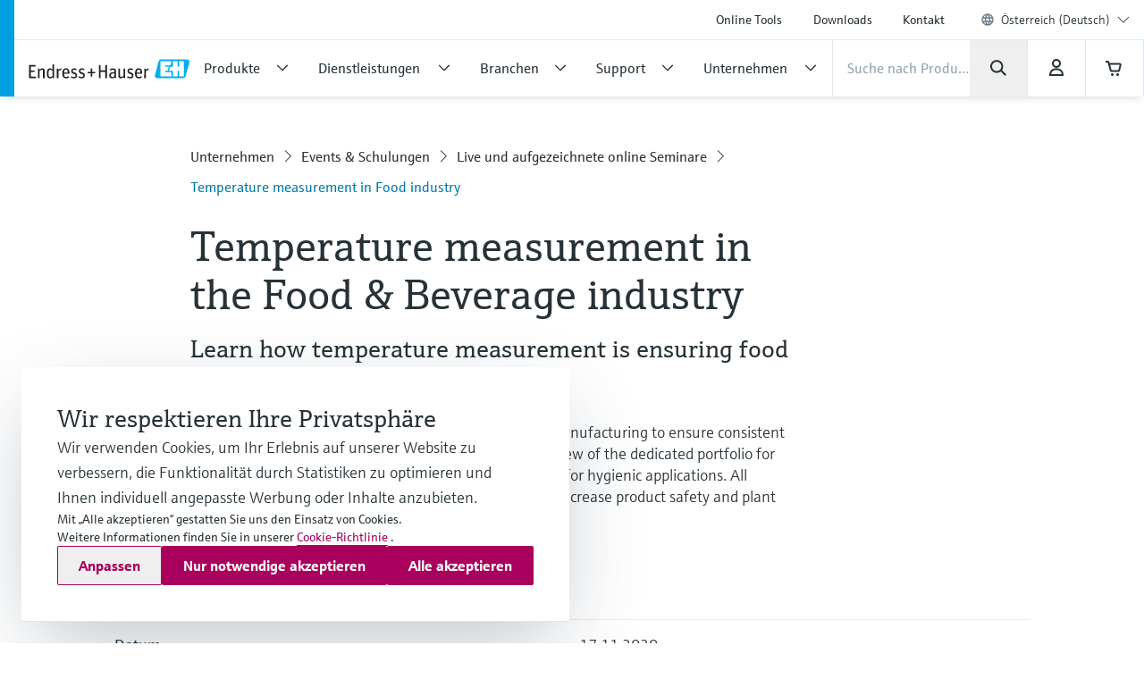

--- FILE ---
content_type: application/javascript; charset=utf-8
request_url: https://www.at.endress.com/_/maintenance_mode/de
body_size: 249
content:
if(!window.eh) { window.eh = {} }; window.eh.maintenanceInfo = {"creationDate":"2026-01-21T20:06:31.713Z","nebp":{"enabled":true,"maintenanceEnabled":false,"maintenanceAnnouncementEnabled":false,"start":"2023-12-08T00:00:00.714Z","end":"2023-12-08T00:00:00.714Z","announcementStart":"2023-12-08T00:00:00.714Z","announcementEnd":"2023-12-08T00:00:00.714Z","inMaintenanceModeAnnnouncement":false,"inMaintenanceMode":false,"available":true,"maintenanceInfo":"Geschätzte Ausfallzeit: 08.12.23 bis 08.12.23 (UTC)","maintenanceCompletedText":"Please return on 08.12.23 (UTC), when we expect the maintenance period to be completed."},"productGuide":{"enabled":true,"maintenanceEnabled":false,"maintenanceAnnouncementEnabled":false,"start":"2021-10-24T00:00:00.714Z","end":"2021-10-24T00:00:00.714Z","announcementStart":"2021-10-24T00:00:00.714Z","announcementEnd":"2021-10-24T00:00:00.714Z","inMaintenanceModeAnnnouncement":false,"inMaintenanceMode":false,"available":true,"maintenanceInfo":"Estimated downtime: 24.10.21 to 24.10.21 (UTC)","maintenanceCompletedText":"Please return on 24.10.21 (UTC), when we expect the maintenance period to be completed."},"myDocuments":{"enabled":true,"maintenanceEnabled":false,"maintenanceAnnouncementEnabled":false,"start":"2026-01-18T00:00:00.714Z","end":"2026-01-18T00:00:00.714Z","announcementStart":"2026-01-18T00:00:00.714Z","announcementEnd":"2026-01-18T00:00:00.714Z","inMaintenanceModeAnnnouncement":false,"inMaintenanceMode":false,"available":true,"maintenanceInfo":"*my-documents.maintenance.tooltip-text","maintenanceCompletedText":"*my-documents.message-maintenance.completed"}}; document.dispatchEvent(new Event('MaintenanceInfo:loaded'));